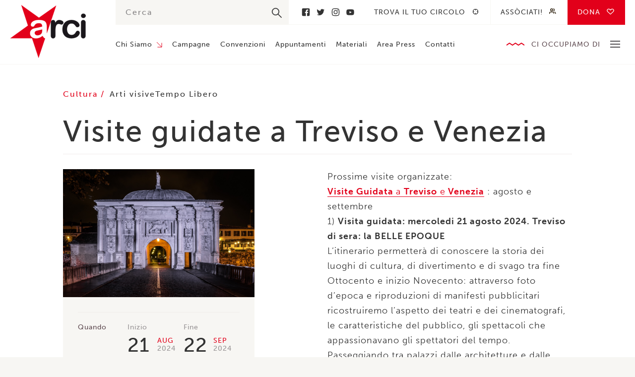

--- FILE ---
content_type: text/html; charset=UTF-8
request_url: https://www.arci.it/appuntamento/visite-guidate-a-treviso-e-venezia/
body_size: 9933
content:
<!doctype html>
<!--[if lt IE 9]> <html class="no-js lt-ie10 lt-ie9" xmlns:fb="http://ogp.me/ns/fb#"> <![endif]-->
<!--[if IE 9]> <html class="no-js lt-ie10" xmlns:fb="http://ogp.me/ns/fb#"> <![endif]-->
<!--[if gt IE 9]> <html class="no-js" xmlns:fb="http://ogp.me/ns/fb#"> <![endif]-->
<html class="no-js" lang="en-US">
  <head>
    <meta charset="utf-8">
    <meta http-equiv="x-ua-compatible" content="ie=edge">

    <!-- Set the viewport width to device width for mobile -->
    <meta name="viewport" content="width=device-width,initial-scale=1,maximum-scale=1">
    <meta name="apple-mobile-web-app-capable" content="yes">
    <meta name="apple-mobile-web-app-status-bar-style" content="black">

    
    <link rel="profile" href="http://gmpg.org/xfn/11">
    <link rel="pingback" href="https://www.arci.it/wp/xmlrpc.php">
    <link rel="shortcut icon" type="image/png" href="https://www.arci.it/app/themes/arci/assets/images/favicon.png" />
    <link rel="stylesheet" href="https://use.typekit.net/hhl4gns.css">
    
    <meta name="google-site-verification" content="uoo6-_FnRE1bRCX8bY3ZRNtNyuwAkaBafvSLXyp7_mY" />
    
    <meta name='robots' content='index, follow, max-image-preview:large, max-snippet:-1, max-video-preview:-1' />

	<!-- This site is optimized with the Yoast SEO plugin v19.0 - https://yoast.com/wordpress/plugins/seo/ -->
	<title>Visite guidate a Treviso e Venezia &ndash; Arci</title>
	<link rel="canonical" href="https://www.arci.it/appuntamento/visite-guidate-a-treviso-e-venezia/" />
	<meta property="og:locale" content="en_US" />
	<meta property="og:type" content="article" />
	<meta property="og:title" content="Visite guidate a Treviso e Venezia &ndash; Arci" />
	<meta property="og:description" content="Prossime visite organizzate: Visite Guidata a Treviso e Venezia : agosto e settembre 1) Visita guidata: mercoledi 21 agosto 2024. Treviso di sera: la BELLE EPOQUE L’itinerario permetterà di conoscere la storia dei luoghi di cultura, di divertimento e di svago tra fine Ottocento e inizio Novecento: attraverso foto d’epoca e riproduzioni di manifesti pubblicitari [&hellip;]" />
	<meta property="og:url" content="https://www.arci.it/appuntamento/visite-guidate-a-treviso-e-venezia/" />
	<meta property="og:site_name" content="Arci" />
	<meta property="article:publisher" content="https://www.facebook.com/IscrivitiallArci/" />
	<meta property="og:image" content="http://www.arci.it/app/uploads/2024/07/immagine-treviso.jpg" />
	<meta property="og:image:width" content="2048" />
	<meta property="og:image:height" content="1367" />
	<meta property="og:image:type" content="image/jpeg" />
	<meta name="twitter:card" content="summary_large_image" />
	<meta name="twitter:site" content="@ArciNazionale" />
	<script type="application/ld+json" class="yoast-schema-graph">{"@context":"https://schema.org","@graph":[{"@type":"WebSite","@id":"https://www.arci.it/#website","url":"https://www.arci.it/","name":"Arci","description":"","potentialAction":[{"@type":"SearchAction","target":{"@type":"EntryPoint","urlTemplate":"https://www.arci.it/?s={search_term_string}"},"query-input":"required name=search_term_string"}],"inLanguage":"en-US"},{"@type":"ImageObject","inLanguage":"en-US","@id":"https://www.arci.it/appuntamento/visite-guidate-a-treviso-e-venezia/#primaryimage","url":"https://www.arci.it/app/uploads/2024/07/immagine-treviso.jpg","contentUrl":"https://www.arci.it/app/uploads/2024/07/immagine-treviso.jpg","width":2048,"height":1367},{"@type":"WebPage","@id":"https://www.arci.it/appuntamento/visite-guidate-a-treviso-e-venezia/#webpage","url":"https://www.arci.it/appuntamento/visite-guidate-a-treviso-e-venezia/","name":"Visite guidate a Treviso e Venezia &ndash; Arci","isPartOf":{"@id":"https://www.arci.it/#website"},"primaryImageOfPage":{"@id":"https://www.arci.it/appuntamento/visite-guidate-a-treviso-e-venezia/#primaryimage"},"datePublished":"2024-07-30T09:27:41+00:00","dateModified":"2024-07-30T09:27:41+00:00","breadcrumb":{"@id":"https://www.arci.it/appuntamento/visite-guidate-a-treviso-e-venezia/#breadcrumb"},"inLanguage":"en-US","potentialAction":[{"@type":"ReadAction","target":["https://www.arci.it/appuntamento/visite-guidate-a-treviso-e-venezia/"]}]},{"@type":"BreadcrumbList","@id":"https://www.arci.it/appuntamento/visite-guidate-a-treviso-e-venezia/#breadcrumb","itemListElement":[{"@type":"ListItem","position":1,"name":"Home","item":"https://www.arci.it/"},{"@type":"ListItem","position":2,"name":"Visite guidate a Treviso e Venezia"}]}]}</script>
	<!-- / Yoast SEO plugin. -->


<link rel='dns-prefetch' href='//maps.googleapis.com' />
<link rel='dns-prefetch' href='//s.w.org' />
<link rel='stylesheet' id='wp-block-library-css'  href='https://www.arci.it/wp/wp-includes/css/dist/block-library/style.min.css?ver=5.9.3' type='text/css' media='all' />
<style id='global-styles-inline-css' type='text/css'>
body{--wp--preset--color--black: #000000;--wp--preset--color--cyan-bluish-gray: #abb8c3;--wp--preset--color--white: #ffffff;--wp--preset--color--pale-pink: #f78da7;--wp--preset--color--vivid-red: #cf2e2e;--wp--preset--color--luminous-vivid-orange: #ff6900;--wp--preset--color--luminous-vivid-amber: #fcb900;--wp--preset--color--light-green-cyan: #7bdcb5;--wp--preset--color--vivid-green-cyan: #00d084;--wp--preset--color--pale-cyan-blue: #8ed1fc;--wp--preset--color--vivid-cyan-blue: #0693e3;--wp--preset--color--vivid-purple: #9b51e0;--wp--preset--gradient--vivid-cyan-blue-to-vivid-purple: linear-gradient(135deg,rgba(6,147,227,1) 0%,rgb(155,81,224) 100%);--wp--preset--gradient--light-green-cyan-to-vivid-green-cyan: linear-gradient(135deg,rgb(122,220,180) 0%,rgb(0,208,130) 100%);--wp--preset--gradient--luminous-vivid-amber-to-luminous-vivid-orange: linear-gradient(135deg,rgba(252,185,0,1) 0%,rgba(255,105,0,1) 100%);--wp--preset--gradient--luminous-vivid-orange-to-vivid-red: linear-gradient(135deg,rgba(255,105,0,1) 0%,rgb(207,46,46) 100%);--wp--preset--gradient--very-light-gray-to-cyan-bluish-gray: linear-gradient(135deg,rgb(238,238,238) 0%,rgb(169,184,195) 100%);--wp--preset--gradient--cool-to-warm-spectrum: linear-gradient(135deg,rgb(74,234,220) 0%,rgb(151,120,209) 20%,rgb(207,42,186) 40%,rgb(238,44,130) 60%,rgb(251,105,98) 80%,rgb(254,248,76) 100%);--wp--preset--gradient--blush-light-purple: linear-gradient(135deg,rgb(255,206,236) 0%,rgb(152,150,240) 100%);--wp--preset--gradient--blush-bordeaux: linear-gradient(135deg,rgb(254,205,165) 0%,rgb(254,45,45) 50%,rgb(107,0,62) 100%);--wp--preset--gradient--luminous-dusk: linear-gradient(135deg,rgb(255,203,112) 0%,rgb(199,81,192) 50%,rgb(65,88,208) 100%);--wp--preset--gradient--pale-ocean: linear-gradient(135deg,rgb(255,245,203) 0%,rgb(182,227,212) 50%,rgb(51,167,181) 100%);--wp--preset--gradient--electric-grass: linear-gradient(135deg,rgb(202,248,128) 0%,rgb(113,206,126) 100%);--wp--preset--gradient--midnight: linear-gradient(135deg,rgb(2,3,129) 0%,rgb(40,116,252) 100%);--wp--preset--duotone--dark-grayscale: url('#wp-duotone-dark-grayscale');--wp--preset--duotone--grayscale: url('#wp-duotone-grayscale');--wp--preset--duotone--purple-yellow: url('#wp-duotone-purple-yellow');--wp--preset--duotone--blue-red: url('#wp-duotone-blue-red');--wp--preset--duotone--midnight: url('#wp-duotone-midnight');--wp--preset--duotone--magenta-yellow: url('#wp-duotone-magenta-yellow');--wp--preset--duotone--purple-green: url('#wp-duotone-purple-green');--wp--preset--duotone--blue-orange: url('#wp-duotone-blue-orange');--wp--preset--font-size--small: 13px;--wp--preset--font-size--medium: 20px;--wp--preset--font-size--large: 36px;--wp--preset--font-size--x-large: 42px;}.has-black-color{color: var(--wp--preset--color--black) !important;}.has-cyan-bluish-gray-color{color: var(--wp--preset--color--cyan-bluish-gray) !important;}.has-white-color{color: var(--wp--preset--color--white) !important;}.has-pale-pink-color{color: var(--wp--preset--color--pale-pink) !important;}.has-vivid-red-color{color: var(--wp--preset--color--vivid-red) !important;}.has-luminous-vivid-orange-color{color: var(--wp--preset--color--luminous-vivid-orange) !important;}.has-luminous-vivid-amber-color{color: var(--wp--preset--color--luminous-vivid-amber) !important;}.has-light-green-cyan-color{color: var(--wp--preset--color--light-green-cyan) !important;}.has-vivid-green-cyan-color{color: var(--wp--preset--color--vivid-green-cyan) !important;}.has-pale-cyan-blue-color{color: var(--wp--preset--color--pale-cyan-blue) !important;}.has-vivid-cyan-blue-color{color: var(--wp--preset--color--vivid-cyan-blue) !important;}.has-vivid-purple-color{color: var(--wp--preset--color--vivid-purple) !important;}.has-black-background-color{background-color: var(--wp--preset--color--black) !important;}.has-cyan-bluish-gray-background-color{background-color: var(--wp--preset--color--cyan-bluish-gray) !important;}.has-white-background-color{background-color: var(--wp--preset--color--white) !important;}.has-pale-pink-background-color{background-color: var(--wp--preset--color--pale-pink) !important;}.has-vivid-red-background-color{background-color: var(--wp--preset--color--vivid-red) !important;}.has-luminous-vivid-orange-background-color{background-color: var(--wp--preset--color--luminous-vivid-orange) !important;}.has-luminous-vivid-amber-background-color{background-color: var(--wp--preset--color--luminous-vivid-amber) !important;}.has-light-green-cyan-background-color{background-color: var(--wp--preset--color--light-green-cyan) !important;}.has-vivid-green-cyan-background-color{background-color: var(--wp--preset--color--vivid-green-cyan) !important;}.has-pale-cyan-blue-background-color{background-color: var(--wp--preset--color--pale-cyan-blue) !important;}.has-vivid-cyan-blue-background-color{background-color: var(--wp--preset--color--vivid-cyan-blue) !important;}.has-vivid-purple-background-color{background-color: var(--wp--preset--color--vivid-purple) !important;}.has-black-border-color{border-color: var(--wp--preset--color--black) !important;}.has-cyan-bluish-gray-border-color{border-color: var(--wp--preset--color--cyan-bluish-gray) !important;}.has-white-border-color{border-color: var(--wp--preset--color--white) !important;}.has-pale-pink-border-color{border-color: var(--wp--preset--color--pale-pink) !important;}.has-vivid-red-border-color{border-color: var(--wp--preset--color--vivid-red) !important;}.has-luminous-vivid-orange-border-color{border-color: var(--wp--preset--color--luminous-vivid-orange) !important;}.has-luminous-vivid-amber-border-color{border-color: var(--wp--preset--color--luminous-vivid-amber) !important;}.has-light-green-cyan-border-color{border-color: var(--wp--preset--color--light-green-cyan) !important;}.has-vivid-green-cyan-border-color{border-color: var(--wp--preset--color--vivid-green-cyan) !important;}.has-pale-cyan-blue-border-color{border-color: var(--wp--preset--color--pale-cyan-blue) !important;}.has-vivid-cyan-blue-border-color{border-color: var(--wp--preset--color--vivid-cyan-blue) !important;}.has-vivid-purple-border-color{border-color: var(--wp--preset--color--vivid-purple) !important;}.has-vivid-cyan-blue-to-vivid-purple-gradient-background{background: var(--wp--preset--gradient--vivid-cyan-blue-to-vivid-purple) !important;}.has-light-green-cyan-to-vivid-green-cyan-gradient-background{background: var(--wp--preset--gradient--light-green-cyan-to-vivid-green-cyan) !important;}.has-luminous-vivid-amber-to-luminous-vivid-orange-gradient-background{background: var(--wp--preset--gradient--luminous-vivid-amber-to-luminous-vivid-orange) !important;}.has-luminous-vivid-orange-to-vivid-red-gradient-background{background: var(--wp--preset--gradient--luminous-vivid-orange-to-vivid-red) !important;}.has-very-light-gray-to-cyan-bluish-gray-gradient-background{background: var(--wp--preset--gradient--very-light-gray-to-cyan-bluish-gray) !important;}.has-cool-to-warm-spectrum-gradient-background{background: var(--wp--preset--gradient--cool-to-warm-spectrum) !important;}.has-blush-light-purple-gradient-background{background: var(--wp--preset--gradient--blush-light-purple) !important;}.has-blush-bordeaux-gradient-background{background: var(--wp--preset--gradient--blush-bordeaux) !important;}.has-luminous-dusk-gradient-background{background: var(--wp--preset--gradient--luminous-dusk) !important;}.has-pale-ocean-gradient-background{background: var(--wp--preset--gradient--pale-ocean) !important;}.has-electric-grass-gradient-background{background: var(--wp--preset--gradient--electric-grass) !important;}.has-midnight-gradient-background{background: var(--wp--preset--gradient--midnight) !important;}.has-small-font-size{font-size: var(--wp--preset--font-size--small) !important;}.has-medium-font-size{font-size: var(--wp--preset--font-size--medium) !important;}.has-large-font-size{font-size: var(--wp--preset--font-size--large) !important;}.has-x-large-font-size{font-size: var(--wp--preset--font-size--x-large) !important;}
</style>
<link rel='stylesheet' id='contact-form-7-css'  href='https://www.arci.it/app/plugins/contact-form-7/includes/css/styles.css?ver=5.5.6.1' type='text/css' media='all' />
<link rel='stylesheet' id='glitch-app-css'  href='https://www.arci.it/app/themes/arci/dist/styles/app.css?ver=5.9.3' type='text/css' media='all' />
<script type='text/javascript' src='https://www.arci.it/app/themes/arci/assets/scripts/vendor/jquery.js?ver=5.9.3' id='jquery-js'></script>
<script type='text/javascript' id='cf7pp-redirect_method-js-extra'>
/* <![CDATA[ */
var ajax_object_cf7pp = {"ajax_url":"https:\/\/www.arci.it\/wp\/wp-admin\/admin-ajax.php","forms":"[\"30035|paypal\",\"30035|stripe\"]","path_paypal":"https:\/\/www.arci.it\/?cf7pp_paypal_redirect=","path_stripe":"https:\/\/www.arci.it\/?cf7pp_stripe_redirect=","method":"1"};
/* ]]> */
</script>
<script type='text/javascript' src='https://www.arci.it/app/plugins/contact-form-7-paypal-add-on-pro/assets/js/redirect_method.js?ver=2.9.6' id='cf7pp-redirect_method-js'></script>
<link rel="https://api.w.org/" href="https://www.arci.it/wp-json/" /><link rel="alternate" type="application/json" href="https://www.arci.it/wp-json/wp/v2/appuntamento/39107" /><link rel="EditURI" type="application/rsd+xml" title="RSD" href="https://www.arci.it/wp/xmlrpc.php?rsd" />
<link rel="wlwmanifest" type="application/wlwmanifest+xml" href="https://www.arci.it/wp/wp-includes/wlwmanifest.xml" /> 
<meta name="generator" content="WordPress 5.9.3" />
<link rel='shortlink' href='https://www.arci.it/?p=39107' />
<link rel="alternate" type="application/json+oembed" href="https://www.arci.it/wp-json/oembed/1.0/embed?url=https%3A%2F%2Fwww.arci.it%2Fappuntamento%2Fvisite-guidate-a-treviso-e-venezia%2F" />
<link rel="alternate" type="text/xml+oembed" href="https://www.arci.it/wp-json/oembed/1.0/embed?url=https%3A%2F%2Fwww.arci.it%2Fappuntamento%2Fvisite-guidate-a-treviso-e-venezia%2F&#038;format=xml" />

    <!--[if lt IE 9]>
      <script src="//cdnjs.cloudflare.com/ajax/libs/html5shiv/3.6.2/html5shiv.js"></script>
      <script src="//cdnjs.cloudflare.com/ajax/libs/respond.js/1.1.0/respond.min.js"></script>
    <![endif]-->

  </head>

	<body class="appuntamento-template-default single single-appuntamento postid-39107">
    
        
    <header class="site">
      <div class="row">
        <div class="medium-2 columns">
          <a href="https://www.arci.it/" class="header_logo">Arci</a>
        </div>
        <div class="medium-10 columns">
          <div class="header_container">
            <div class="container_top">
              <div class="top_search">
                <div class="container-search">
  <form role="search" method="get" id="searchform" autocomplete="off" action="https://www.arci.it/">
    <input type="text" value="" name="s" id="s" placeholder="Cerca"/>
    <input type="submit" id="searchsubmit" value="" />
  </form>
</div>              </div>
                              <div class="top_social">
                                      <a href="https://www.facebook.com/IscrivitiallArci/" title="Facebook">Facebook</a>
                                      <a href="https://twitter.com/ArciNazionale" title="Twitter">Twitter</a>
                                      <a href="https://www.instagram.com/arcinazionale/" title="Instagram">Instagram</a>
                                      <a href="https://www.youtube.com/channel/UC48eakDmuJJ3616Ba2orxgw?view_as=subscriber" title="Youtube">Youtube</a>
                                  </div>
                            <div class="top_nav">
                <nav class="secondary">
                  <div class="menu-secondary-container"><ul id="menu-secondary" class="clearfix"><li id="menu-item-4219" class="target menu-item menu-item-type-post_type menu-item-object-page menu-item-4219"><a href="https://www.arci.it/trova-il-tuo-circolo/">Trova il tuo circolo</a></li>
<li id="menu-item-3204" class="people menu-item menu-item-type-post_type menu-item-object-page menu-item-3204"><a href="https://www.arci.it/associati/">Assòciati!</a></li>
<li id="menu-item-30083" class="heart no-barba menu-item menu-item-type-post_type menu-item-object-page menu-item-30083"><a href="https://www.arci.it/dona/">Dona</a></li>
</ul></div>                </nav>
              </div>
            </div>
            <div class="container_bottom">
              <nav class="primary">
                <div class="menu-primary-container"><ul id="menu-primary" class="clearfix"><li id="menu-item-224" class="menu-item menu-item-type-post_type menu-item-object-page menu-item-has-children menu-item-224"><a href="https://www.arci.it/chi-siamo/">Chi Siamo</a>
<ul class="sub-menu">
	<li id="menu-item-1347" class="menu-item menu-item-type-post_type menu-item-object-page menu-item-1347"><a href="https://www.arci.it/chi-siamo/struttura/">Struttura</a></li>
	<li id="menu-item-32878" class="menu-item menu-item-type-post_type menu-item-object-page menu-item-32878"><a href="https://www.arci.it/chi-siamo/statuto/">Statuto</a></li>
	<li id="menu-item-3832" class="menu-item menu-item-type-post_type menu-item-object-page menu-item-3832"><a href="https://www.arci.it/chi-siamo/storia/">Storia</a></li>
	<li id="menu-item-1346" class="menu-item menu-item-type-post_type menu-item-object-page menu-item-1346"><a href="https://www.arci.it/chi-siamo/partner/">Partner</a></li>
	<li id="menu-item-1344" class="menu-item menu-item-type-post_type menu-item-object-page menu-item-1344"><a href="https://www.arci.it/chi-siamo/federazione/">Federazione</a></li>
</ul>
</li>
<li id="menu-item-223" class="menu-item menu-item-type-post_type menu-item-object-page menu-item-223"><a href="https://www.arci.it/campagne/">Campagne</a></li>
<li id="menu-item-855" class="menu-item menu-item-type-post_type menu-item-object-page menu-item-855"><a href="https://www.arci.it/convenzioni/">Convenzioni</a></li>
<li id="menu-item-854" class="menu-item menu-item-type-post_type menu-item-object-page menu-item-854"><a href="https://www.arci.it/appuntamenti/">Appuntamenti</a></li>
<li id="menu-item-853" class="menu-item menu-item-type-post_type menu-item-object-page menu-item-853"><a href="https://www.arci.it/materiali/">Materiali</a></li>
<li id="menu-item-852" class="menu-item menu-item-type-post_type menu-item-object-page menu-item-852"><a href="https://www.arci.it/area-press/">Area Press</a></li>
<li id="menu-item-851" class="menu-item menu-item-type-post_type menu-item-object-page menu-item-851"><a href="https://www.arci.it/contatti/">Contatti</a></li>
</ul></div>              </nav>
              <div class="bottom_area">
                <div class="area_title">Ci occupiamo di</div>
                <div class="area_toggle">
                  <span></span>
                  <span></span>
                  <span></span>
                </div>
                <nav class="area--header">
                  <div class="menu-ci-occupiamo-di-container"><ul id="menu-ci-occupiamo-di" class="clearfix"><li id="menu-item-1180" class="menu-item menu-item-type-post_type menu-item-object-page menu-item-1180"><a href="https://www.arci.it/piu-cultura-meno-paura/">Cultura</a></li>
<li id="menu-item-1179" class="menu-item menu-item-type-post_type menu-item-object-page menu-item-1179"><a href="https://www.arci.it/con-i-migranti/">Migranti</a></li>
<li id="menu-item-1177" class="menu-item menu-item-type-post_type menu-item-object-page menu-item-1177"><a href="https://www.arci.it/diritti/">Diritti</a></li>
<li id="menu-item-1175" class="menu-item menu-item-type-post_type menu-item-object-page menu-item-1175"><a href="https://www.arci.it/paese-solidale/">Paese Solidale</a></li>
<li id="menu-item-1176" class="menu-item menu-item-type-post_type menu-item-object-page menu-item-1176"><a href="https://www.arci.it/mondo/">Mondo</a></li>
<li id="menu-item-1178" class="menu-item menu-item-type-post_type menu-item-object-page menu-item-1178"><a href="https://www.arci.it/antimafia/">Antimafia</a></li>
</ul></div>                </nav>
              </div>
            </div>
          </div>
        </div>
      </div>
    </header>

    <header class="mobile">
      <div class="header_hamburger">
        <div class="hamburger_line"></div>
        <div class="hamburger_line"></div>
        <div class="hamburger_line"></div>
      </div>
      <a href="https://www.arci.it/" class="header_logo">Arci</a>
      <div class="header_search">
        <div class="search_button"></div>
        <div class="search_form">
          <div class="container-search">
  <form role="search" method="get" id="searchform" autocomplete="off" action="https://www.arci.it/">
    <input type="text" value="" name="s" id="s" placeholder="Cerca"/>
    <input type="submit" id="searchsubmit" value="" />
  </form>
</div>        </div>
      </div>
      <div class="header_nav">
        <nav class="mobile">
          <div class="menu-ci-occupiamo-di-container"><ul id="menu-ci-occupiamo-di-1" class="clearfix"><li class="menu-item menu-item-type-post_type menu-item-object-page menu-item-1180"><a href="https://www.arci.it/piu-cultura-meno-paura/">Cultura</a></li>
<li class="menu-item menu-item-type-post_type menu-item-object-page menu-item-1179"><a href="https://www.arci.it/con-i-migranti/">Migranti</a></li>
<li class="menu-item menu-item-type-post_type menu-item-object-page menu-item-1177"><a href="https://www.arci.it/diritti/">Diritti</a></li>
<li class="menu-item menu-item-type-post_type menu-item-object-page menu-item-1175"><a href="https://www.arci.it/paese-solidale/">Paese Solidale</a></li>
<li class="menu-item menu-item-type-post_type menu-item-object-page menu-item-1176"><a href="https://www.arci.it/mondo/">Mondo</a></li>
<li class="menu-item menu-item-type-post_type menu-item-object-page menu-item-1178"><a href="https://www.arci.it/antimafia/">Antimafia</a></li>
</ul></div>        </nav>
      </div>
      <div class="header_hamburger-nav">
        <nav class="hamburger">
          <div class="menu-mobile-container"><ul id="menu-mobile" class="clearfix"><li id="menu-item-4345" class="menu-item menu-item-type-post_type menu-item-object-page menu-item-has-children menu-item-4345"><a href="https://www.arci.it/chi-siamo/">Chi Siamo</a>
<ul class="sub-menu">
	<li id="menu-item-4346" class="menu-item menu-item-type-post_type menu-item-object-page menu-item-4346"><a href="https://www.arci.it/chi-siamo/struttura/">Struttura</a></li>
	<li id="menu-item-4347" class="menu-item menu-item-type-post_type menu-item-object-page menu-item-4347"><a href="https://www.arci.it/chi-siamo/storia/">Storia</a></li>
	<li id="menu-item-4348" class="menu-item menu-item-type-post_type menu-item-object-page menu-item-4348"><a href="https://www.arci.it/chi-siamo/partner/">Partner</a></li>
	<li id="menu-item-4350" class="menu-item menu-item-type-post_type menu-item-object-page menu-item-4350"><a href="https://www.arci.it/chi-siamo/federazione/">Federazione</a></li>
</ul>
</li>
<li id="menu-item-4351" class="menu-item menu-item-type-post_type menu-item-object-page menu-item-4351"><a href="https://www.arci.it/campagne/">Campagne</a></li>
<li id="menu-item-4352" class="menu-item menu-item-type-post_type menu-item-object-page menu-item-4352"><a href="https://www.arci.it/convenzioni/">Convenzioni</a></li>
<li id="menu-item-4353" class="menu-item menu-item-type-post_type menu-item-object-page menu-item-4353"><a href="https://www.arci.it/appuntamenti/">Appuntamenti</a></li>
<li id="menu-item-4354" class="menu-item menu-item-type-post_type menu-item-object-page menu-item-4354"><a href="https://www.arci.it/materiali/">Materiali</a></li>
<li id="menu-item-4355" class="menu-item menu-item-type-post_type menu-item-object-page menu-item-4355"><a href="https://www.arci.it/area-press/">Area Press</a></li>
<li id="menu-item-4357" class="fixed menu-item menu-item-type-post_type menu-item-object-page menu-item-4357"><a href="https://www.arci.it/associati/">Assòciati!</a></li>
<li id="menu-item-4358" class="menu-item menu-item-type-post_type menu-item-object-page menu-item-4358"><a href="https://www.arci.it/trova-il-tuo-circolo/">Trova il tuo circolo</a></li>
<li id="menu-item-30084" class="menu-item menu-item-type-post_type menu-item-object-page menu-item-30084"><a href="https://www.arci.it/dona/">Donazioni</a></li>
<li id="menu-item-4356" class="menu-item menu-item-type-post_type menu-item-object-page menu-item-4356"><a href="https://www.arci.it/contatti/">Contatti</a></li>
</ul></div>        </nav>
      </div>
    </header>

    <div id="glitch-content-wrap">
      <div class="glitch-content">
        
        
        
    
  <section class="single single--event">
    <div class="row">
      <div class="large-10 large-offset-1 columns">
        <div class="single_taxonomy">
          <div class="taxonomy_area">
                                          <a class="area_single" href="/area-tematica/cultura" title="Cultura">
                  Cultura                </a>
                                    </div>
          <div class="taxonomy_type">
                                          <a class="type_single" href="/tipologia-evento/arti-visive" title="Arti visive">
                  Arti visive                </a>
                              <a class="type_single" href="/tipologia-evento/tempo-libero" title="Tempo Libero">
                  Tempo Libero                </a>
                                    </div>
        </div>
        <h1 class="single_title">Visite guidate a Treviso e Venezia</h1>
      </div>
    </div>
    <div class="row">
      <div class="large-4 large-offset-1 columns">
        <aside class="single_side">
                      <div class="side_image">
              <img width="2048" height="1367" src="https://www.arci.it/app/uploads/2024/07/immagine-treviso.jpg" class="attachment-post-thumbnail size-post-thumbnail wp-post-image" alt="" />            </div>
          
          
                      <div class="side_when">
              <div class="when_label">Quando</div>
              <div class="when_date">
                <div class="date_container">
                                      <div class="container_label">Inizio</div>
                                        <div class="container_date">
                      <div class="date_day">21</div>
                      <div class="date_month">Aug</div>
                      <div class="date_year">2024</div>
                    </div>
                    <div class="container_time">
                                                                </div>
                                  </div>
                <div class="date_container">
                                      <div class="container_label">Fine</div>
                                        <div class="container_date">
                      <div class="date_day">22</div>
                      <div class="date_month">Sep</div>
                      <div class="date_year">2024</div>
                    </div>
                    <div class="container_time">
                                                                </div>
                                  </div>
              </div>
            </div>
                    
                      <div class="side_where">
              <div class="where_label">Dove</div>
                                                                              <div class="where_city">Treviso</div>                                                                              <div class="where_city">Venezia</div>                          </div>
          
                      <div class="side_where">
              <div class="where_label"></div>
                                                        </div>
                    
                            </aside>
      </div>
      <div class="large-5 large-offset-1 columns end">
        <article class="single_article">
                    <div class="article_content general-text">
            <div class="xdj266r x11i5rnm xat24cr x1mh8g0r x1vvkbs x126k92a">
<div dir="auto">Prossime visite organizzate:</div>
</div>
<div class="x11i5rnm xat24cr x1mh8g0r x1vvkbs xtlvy1s x126k92a">
<div dir="auto"><a href="https://www.facebook.com/ArciTreviso/?locale=it_IT" target="_blank" rel="noopener"><strong>Visite Guidata </strong>a <strong>Treviso</strong> e<strong> Venezia</strong></a> : agosto e settembre</div>
<div dir="auto"></div>
</div>
<div class="x11i5rnm xat24cr x1mh8g0r x1vvkbs xtlvy1s x126k92a">
<div dir="auto">1) <strong>Visita guidata: mercoledi 21 agosto 2024. Treviso di sera: la BELLE EPOQUE</strong></div>
</div>
<div class="x11i5rnm xat24cr x1mh8g0r x1vvkbs xtlvy1s x126k92a">
<div dir="auto">L’itinerario permetterà di conoscere la storia dei luoghi di cultura, di divertimento e di svago tra fine Ottocento e inizio Novecento: attraverso foto d’epoca e riproduzioni di manifesti pubblicitari ricostruiremo l’aspetto dei teatri e dei cinematografi, le caratteristiche del pubblico, gli spettacoli che appassionavano gli spettatori del tempo. Passeggiando tra palazzi dalle architetture e dalle decorazioni liberty, riscopriremo i luoghi di ritrovo – caffè, birrerie – della borghesia trevigiana e le osterie in cui si riunivano gli artisti della “bohème” trevigiana.</div>
</div>
<div class="x11i5rnm xat24cr x1mh8g0r x1vvkbs xtlvy1s x126k92a">
<div dir="auto">Visita guidata: mercoledì 21 agosto 2024. Ritrovo a Treviso di fronte al Teatro Comunale alle 20.15 per la visita guidata. La visita durerà circa 1 ora e mezza. Quota Visita: € 10,00</div>
<div dir="auto">Informazioni e iscrizioni: 0422/410590 mail treviso@arci.it da lunedì a venerdì, ore 9.00-12.30, ore 15.00-19.00; Guida: Alessandra Iannacci, guida ufficiale.</div>
<div dir="auto"></div>
</div>
<div class="x11i5rnm xat24cr x1mh8g0r x1vvkbs xtlvy1s x126k92a">
<div dir="auto">2) <strong>Visita Guidata : domenica 25 agosto ore 9.30. Treviso: suggestioni mitologiche a Treviso</strong></div>
<div dir="auto">La giornata è dedicata alla scoperta di un aspetto affascinante delle dimore rinascimentali. Lo straordinario successo della mitologia classica come soggetto per l’arte quattrocentesca e cinquecentesca fornisce, infatti, lo spunto per un percorso alla scoperta delle facciate affrescate cittadine caratterizzate dalla presenza di figure di divinità classiche e di episodi tratti dal repertorio della mitologia greca e romana.</div>
<div dir="auto">Tutta la visita si svolgerà all'aperto, facendo un tour tra le vie di Treviso.</div>
<div dir="auto">Visita guidata: domenica 25 agosto 2024. Ritrovo Piazza Indipendenza, sotto statua della “Teresona” alle 9.15 per la visita guidata. La visita durerà circa 1 ora e mezza. Quota Visita: € 10,00</div>
<div dir="auto">Informazioni e iscrizioni: 0422/410590 mail treviso@arci.it da lunedì a venerdì, ore 9.00-12.30, ore 15.00-19.00; Guida: Alessandra Iannacci, guida ufficiale.</div>
<div dir="auto"></div>
</div>
<div class="x11i5rnm xat24cr x1mh8g0r x1vvkbs xtlvy1s x126k92a">
<div dir="auto">3) <strong>Visita Guidata : sabato 31 agosto ore 16.30. Venezia: Cà Rezzonico il museo del settecento.</strong></div>
<div dir="auto">Il palazzo di Cà Rezzonico venne adibito a sede del Museo del Settecento veneziano e aperto al pubblico il 25 aprile del 1936. I curatori dell’allestimento, Nino Barbantini e Giulio Lorenzetti, vollero conferirgli un carattere ambientale, disponendo le opere come se appartenessero all’arredo del palazzo. Per ottenere questo risultato, vennero concentrate a Ca’ Rezzonico le numerose opere settecentesche proprietà dei Musei Civici di Venezia, cui vennero aggiunti dipinti, mobili e affreschi provenienti da altri edifici veneziani di proprietà civica e molte altre opere acquistate per l’occasione sul mercato antiquario. L’effetto finale dell’operazione è certamente grandioso e suggestivo; nonostante qualche forzatura e approssimazione critica, il valore di moltissime delle opere esposte, oltre alla straordinaria qualità dell’architettura e degli ambienti, hanno reso Ca’ Rezzonico il celebre e ricercato tempio di quel Settecento veneziano che fu età di splendori, dissipazioni e miserie, ma che senza dubbio costituisce una stagione artistica tra le più splendide e alte dell’arte dell’Europa moderna.</div>
<div dir="auto">Le recenti, notevolissime donazioni di Egidio Martini e di Ferruccio Mestrovich hanno arricchito il museo di altre trecento opere di artisti che includono Cima da Conegliano, Alvise Vivarini, Bonifacio de’ Pitati, Tintoretto, Sebastiano e Marco Ricci, Tiepolo, i Longhi, Rosalba, Francesco Guardi.</div>
<div dir="auto">Visita guidata: sabato 31 agosto 2024. Partenza con il treno dalla stazione di Treviso alle ore 15.27 (ritrovo in stazione ore 15.00), ingresso al museo ore 16.30.</div>
<div dir="auto">Informazioni e iscrizioni: 0422/410590 mail treviso@arci.it da lunedì a venerdì, ore 9.00-12.30, ore 15.00-19.00; Guida: Alessandra Iannacci, guida ufficiale.</div>
<div dir="auto">Quota Visita: € 20,00 (comprensivo di biglietto del museo e guida, non è compreso il biglietto del treno).</div>
<div dir="auto"></div>
</div>
<div class="x11i5rnm xat24cr x1mh8g0r x1vvkbs xtlvy1s x126k92a">
<div dir="auto">4) <strong>Visita guidata: mercoledi 4 settembre. Treviso di sera: Treviso nell’arte.</strong></div>
<div dir="auto">Il percorso permetterà di conoscere Treviso attraverso lo sguardo degli artisti che, dal Medioevo al Novecento, hanno rappresentato i monumenti e gli angoli nascosti della città, gli eventi storici e le scene di vita quotidiana. Attraverso gli affreschi medievali, i dipinti cinquecenteschi e settecenteschi, le opere di Luigi Serena, Giovanni Apollonio, Aldo Voltolin, Nino Springolo, Arturo Malossi, Giovanni Barbisan, rivivremo le atmosfere della Treviso del passato confrontando la città rappresentata con la città attuale.</div>
<div dir="auto">Tutta la visita si svolgerà all'aperto, facendo un tour tra le vie di Treviso.</div>
</div>
<div class="x11i5rnm xat24cr x1mh8g0r x1vvkbs xtlvy1s x126k92a">
<div dir="auto">Visita guidata: mercoledì 4 settembre 2024. Ritrovo Porta San Tommaso alle 20.15 per la visita guidata. La visita durerà circa 1 ora e mezza. Quota Visita: € 10,00</div>
<div dir="auto">Informazioni e iscrizioni: 0422/410590 mail treviso@arci.it da lunedì a venerdì, ore 9.00-12.30, ore 15.00-19.00; Guida: Alessandra Iannacci, guida ufficiale.</div>
<div dir="auto"></div>
</div>
<div class="x11i5rnm xat24cr x1mh8g0r x1vvkbs xtlvy1s x126k92a">
<div dir="auto">5) <strong>Modena Unesco - Domenica 22 settembre 2024.</strong></div>
<div dir="auto">Galleria estense di Modena: Una delle più antiche e importanti Gallerie Nazionali d'Italia, testimonia l'amore per l'arte e il collezionismo degli Estensi. Espone disegni, bronzi, ceramiche, strumenti musicali e medaglie. Sono presenti dipinti dal XIV al XVIII secolo, tra cui opere del quattrocento modenese, di scuola fiamminga, di Correggio e Velázquez. Presenta oggi numerosi capolavori, fondi oro, tavole dei maestri fiamminghi e della pittura veneta ed emiliana. Tra le opere di maggiore rilievo si segnalano La Pietà di Cima da Conegliano, la Madonna col Bambino del Correggio, il Ritratto di Francesco I d'Este del Velazquez, il Trittico di El Greco, il busto marmoreo di Francesco I d'Este del Bernini ed il Crocefisso di Guido Reni. In fondo alla prima sala troneggia il busto di marmo bianco di Francesco I del Bernini, alto circa un metro, opera seicentesca di estremo valore. Segue fra gli oggetti singolari la celebre "Arpa Estense" che era riprodotta sulle banconote italiane da 1.000 lire dal 1969 al 1981.</div>
<div dir="auto">Modena UNESCO: Nel 1997 la Cattedrale di Modena, la Torre Civica e Piazza Grande sono stati dichiarati Patrimonio dell’Umanità dall’UNESCO. Il sito di Modena è un bene di carattere monumentale, iscritto quindi sulla base di criteri culturali: esso “rappresenta un capolavoro del genio creativo dell’uomo”, poiché è espressione dell’attività di due personalità d’eccezione, l’architetto Lanfranco e lo scultore Wiligelmo. La loro creazione, infatti, con la sua profonda trama di riferimenti all’antichità, si propose come importante modello per tutto il Romanico padano, offrendo l’«esempio eminente di un tipo di costruzione o di complesso architettonico che illustri un periodo significativo della storia umana». Agli inizi del XII secolo il Duomo di Modena fu infatti uno dei principali luoghi di formazione di un nuovo linguaggio figurativo, destinato ad influenzare gli sviluppi del Romanico nella Pianura Padana, mentre il suo apparato scultoreo rappresenta un osservatorio privilegiato per capire il contesto culturale che accompagnò la rinascita della scultura monumentale in ambito europeo.</div>
<div dir="auto">Visita guidata: Domenica 22 Settembre 2024: partenza dal Piazzale della Stazione dei Treni di Treviso, con il pullman, alle ore 7.15. Rientro a Treviso alle ore 20.00 circa.</div>
</div>
<div class="x11i5rnm xat24cr x1mh8g0r x1vvkbs xtlvy1s x126k92a">
<div dir="auto">Informazioni e iscrizioni: fino a Mercoledì 18 Settembre, presso Arci Treviso, via Bolzano 3; dal lunedì al venerdì, ore 9.00-12.30, ore 15.00-19.00; tel. 0422/410590; <span class="html-span xdj266r x11i5rnm xat24cr x1mh8g0r xexx8yu x4uap5 x18d9i69 xkhd6sd x1hl2dhg x16tdsg8 x1vvkbs"><a class="x1i10hfl xjbqb8w x1ejq31n xd10rxx x1sy0etr x17r0tee x972fbf xcfux6l x1qhh985 xm0m39n x9f619 x1ypdohk xt0psk2 xe8uvvx xdj266r x11i5rnm xat24cr x1mh8g0r xexx8yu x4uap5 x18d9i69 xkhd6sd x16tdsg8 x1hl2dhg xggy1nq x1a2a7pz x1sur9pj xkrqix3 x1fey0fg" tabindex="0" role="link" href="http://www.arcitv.it/" target="_blank" rel="nofollow noopener noreferrer">www.arcitv.it</a></span>, treviso@arci.it</div>
<div dir="auto">Quota Visita: € 55 ridotto per Socɜ Arci 2024, comprensiva di: viaggio in pullman, biglietto Galleria estense e visita del centro Unesco di Modena con Alessandra Iannacci (€ 60 per non Socɜ, comprensiva di tessera Arci 2025). Guide: Alessandra Iannacci e Francesca Galeandro.</div>
</div>
          </div>

          
          
                    
        </article>
      </div>
    </div>
  </section>

          <footer>
            <div class="row">
              <div class="large-2 medium-3 columns">
                <a href="https://www.arci.it/" class="footer_logo">Arci</a>
              </div>
              <div class="large-8 medium-6 columns">
                <div class="footer_text">
                  <p>Via dei Monti di Pietralata 16 &#8211; 00157 Roma – P.IVA: 04304141007 | REA: RM-1629967</p>
<p>La Direzione nazionale Arci</p>
                </div>
              </div>
              <div class="large-2 medium-3 columns end">
                <div class="footer_copy">
                  © Arci 2026                </div>
                <a href="https://nois3.it" target="_blank" class="footer_nois3">
                  Designed with <span>♥️</span> by nois3
                </a>
              </div>
            </div>
            <nav class="footer">
              <div class="menu-footer-container"><ul id="menu-footer" class="clearfix"><li id="menu-item-10909" class="menu-item menu-item-type-custom menu-item-object-custom menu-item-10909"><a href="http://portale.arci.it">Accedi al portale</a></li>
<li id="menu-item-11910" class="menu-item menu-item-type-post_type menu-item-object-page menu-item-11910"><a href="https://www.arci.it/trasparenza/">Trasparenza</a></li>
<li id="menu-item-30443" class="menu-item menu-item-type-post_type menu-item-object-page menu-item-30443"><a href="https://www.arci.it/codice-di-condotta-psas/">Codice di Condotta PSAS</a></li>
<li id="menu-item-4286" class="menu-item menu-item-type-post_type menu-item-object-page menu-item-4286"><a href="https://www.arci.it/cookie-policy/">Cookie policy</a></li>
<li id="menu-item-32942" class="menu-item menu-item-type-post_type menu-item-object-page menu-item-32942"><a href="https://www.arci.it/lavora-con-noi/">Lavora con noi</a></li>
<li id="menu-item-4283" class="menu-item menu-item-type-post_type menu-item-object-page menu-item-4283"><a href="https://www.arci.it/contatti/">Contatti</a></li>
</ul></div>            </nav>
          </footer>
        </div>
      </div>
    <script type='text/javascript' src='https://www.arci.it/wp/wp-includes/js/dist/vendor/regenerator-runtime.min.js?ver=0.13.9' id='regenerator-runtime-js'></script>
<script type='text/javascript' src='https://www.arci.it/wp/wp-includes/js/dist/vendor/wp-polyfill.min.js?ver=3.15.0' id='wp-polyfill-js'></script>
<script type='text/javascript' id='contact-form-7-js-extra'>
/* <![CDATA[ */
var wpcf7 = {"api":{"root":"https:\/\/www.arci.it\/wp-json\/","namespace":"contact-form-7\/v1"}};
/* ]]> */
</script>
<script type='text/javascript' src='https://www.arci.it/app/plugins/contact-form-7/includes/js/index.js?ver=5.5.6.1' id='contact-form-7-js'></script>
<script type='text/javascript' src='https://www.arci.it/app/themes/arci/assets/scripts/vendor/slick.js?ver=5.9.3' id='glitch-slick-js'></script>
<script type='text/javascript' src='https://www.arci.it/app/themes/arci/assets/scripts/vendor/sticky.js?ver=5.9.3' id='glitch-sticky-js'></script>
<script type='text/javascript' src='https://www.arci.it/app/themes/arci/assets/scripts/vendor/lodash.js?ver=5.9.3' id='glitch-lodash-js'></script>
<script type='text/javascript' src='https://www.arci.it/app/themes/arci/assets/scripts/vendor/handlebars.js?ver=5.9.3' id='glitch-handlebars-js'></script>
<script type='text/javascript' src='https://www.arci.it/app/themes/arci/assets/scripts/vendor/markerclusterer.js?ver=5.9.3' id='glitch-markerclusterer-js'></script>
<script type='text/javascript' src='https://maps.googleapis.com/maps/api/js?key=AIzaSyAE09HY-ijA1isHkB-tyfxHDN_C3dICZzQ&#038;ver=5.9.3' id='glitch-gmaps-js'></script>
<script type='text/javascript' src='https://www.arci.it/app/themes/arci/assets/scripts/app.js?ver=5.9.3' id='glitch-app-js'></script>
  </body>
</html>

--- FILE ---
content_type: image/svg+xml
request_url: https://www.arci.it/app/themes/arci/dist/images/hr.svg
body_size: 188
content:
<svg width="12" height="6" xmlns="http://www.w3.org/2000/svg"><path d="M0 3.871L5.42.178a1.038 1.038 0 0 1 1.16 0L12 3.87V6c-.201 0-.404-.058-.58-.178L6 2.13.58 5.822C.405 5.942.202 6 0 6V3.871z" fill="#E2001A"/></svg>

--- FILE ---
content_type: image/svg+xml
request_url: https://www.arci.it/app/themes/arci/dist/images/youtube.svg
body_size: 231
content:
<svg width="16" height="13" xmlns="http://www.w3.org/2000/svg"><path d="M8 .78C.482.78.35 1.448.35 6.67c0 5.222.132 5.89 7.65 5.89 7.518 0 7.65-.668 7.65-5.89 0-5.222-.132-5.89-7.65-5.89zm2.452 6.146L7.017 8.529c-.3.14-.547-.017-.547-.349V5.16c0-.331.246-.488.547-.349l3.435 1.603c.3.141.3.37 0 .512z" fill="#333"/></svg>